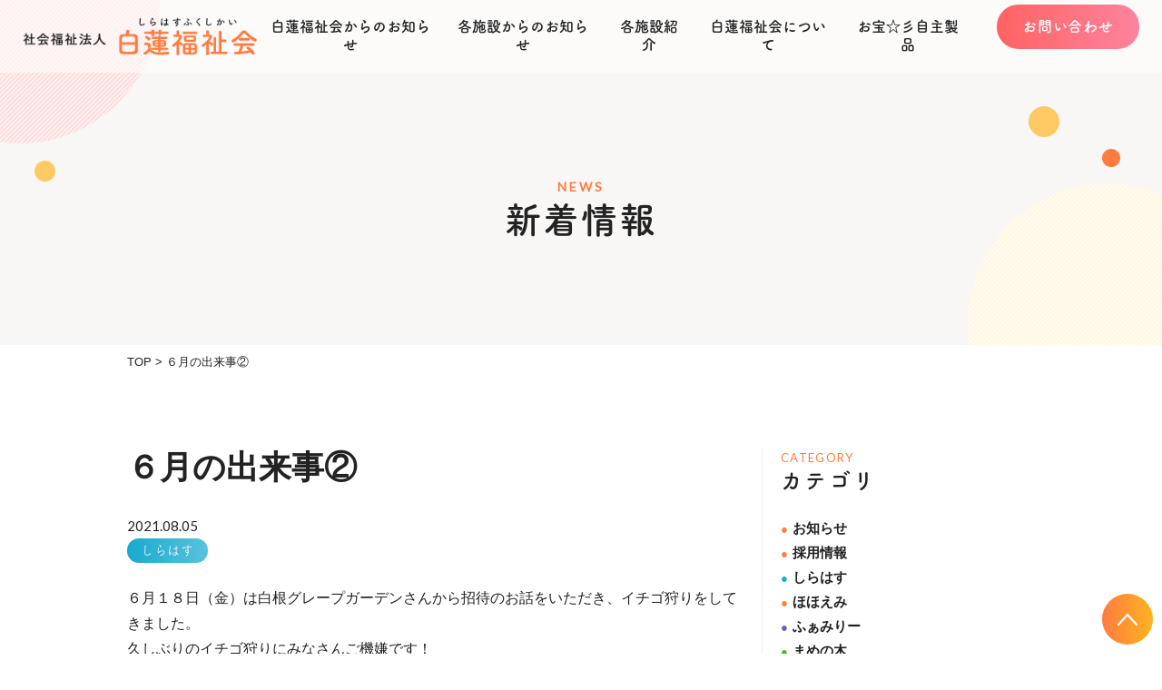

--- FILE ---
content_type: text/html; charset=UTF-8
request_url: https://shirahasu.com/news/shirahasu/14250/
body_size: 11541
content:
<!DOCTYPE html>
<html lang="ja">
<head>
<!-- Google tag (gtag.js) -->
<script async src="https://www.googletagmanager.com/gtag/js?id=G-13C9JX3CX6"></script>
<script>
  window.dataLayer = window.dataLayer || [];
  function gtag(){dataLayer.push(arguments);}
  gtag('js', new Date());

  gtag('config', 'G-13C9JX3CX6');
</script>
<meta charset="UTF-8">
<meta http-equiv="X-UA-Compatible" content="IE=edge">
<meta name='robots' content='index, follow, max-image-preview:large, max-snippet:-1, max-video-preview:-1' />

	<!-- This site is optimized with the Yoast SEO plugin v26.7 - https://yoast.com/wordpress/plugins/seo/ -->
	<title>６月の出来事② - 新着情報 - 社会福祉法人白蓮福祉会</title>
	<meta name="description" content="６月の出来事② - 新着情報 - 障がいのある方への自立支援、社会参加を目指し、支援活動を行っております" />
	<link rel="canonical" href="https://shirahasu.com/news/shirahasu/14250/" />
	<meta property="og:locale" content="ja_JP" />
	<meta property="og:type" content="article" />
	<meta property="og:title" content="６月の出来事② - 新着情報 - 社会福祉法人白蓮福祉会" />
	<meta property="og:description" content="６月の出来事② - 新着情報 - 障がいのある方への自立支援、社会参加を目指し、支援活動を行っております" />
	<meta property="og:url" content="https://shirahasu.com/news/shirahasu/14250/" />
	<meta property="og:site_name" content="社会福祉法人白蓮福祉会" />
	<meta property="article:published_time" content="2021-08-05T10:09:30+00:00" />
	<meta property="og:image" content="https://shirahasu.com/wp-content/uploads/2021/08/IMG_0132.jpg" />
	<meta property="og:image:width" content="1000" />
	<meta property="og:image:height" content="750" />
	<meta property="og:image:type" content="image/jpeg" />
	<meta name="author" content="shirahasu-edit" />
	<meta name="twitter:card" content="summary_large_image" />
	<meta name="twitter:label1" content="執筆者" />
	<meta name="twitter:data1" content="shirahasu-edit" />
	<script type="application/ld+json" class="yoast-schema-graph">{"@context":"https://schema.org","@graph":[{"@type":"Article","@id":"https://shirahasu.com/news/shirahasu/14250/#article","isPartOf":{"@id":"https://shirahasu.com/news/shirahasu/14250/"},"author":{"name":"shirahasu-edit","@id":"https://shirahasu.com/#/schema/person/c2a5158f92f9020f14f7b3d38b86bd18"},"headline":"６月の出来事②","datePublished":"2021-08-05T10:09:30+00:00","mainEntityOfPage":{"@id":"https://shirahasu.com/news/shirahasu/14250/"},"wordCount":0,"image":{"@id":"https://shirahasu.com/news/shirahasu/14250/#primaryimage"},"thumbnailUrl":"https://shirahasu.com/wp-content/uploads/2021/08/IMG_0132.jpg","articleSection":["しらはす"],"inLanguage":"ja"},{"@type":"WebPage","@id":"https://shirahasu.com/news/shirahasu/14250/","url":"https://shirahasu.com/news/shirahasu/14250/","name":"６月の出来事② - 新着情報 - 社会福祉法人白蓮福祉会","isPartOf":{"@id":"https://shirahasu.com/#website"},"primaryImageOfPage":{"@id":"https://shirahasu.com/news/shirahasu/14250/#primaryimage"},"image":{"@id":"https://shirahasu.com/news/shirahasu/14250/#primaryimage"},"thumbnailUrl":"https://shirahasu.com/wp-content/uploads/2021/08/IMG_0132.jpg","datePublished":"2021-08-05T10:09:30+00:00","author":{"@id":"https://shirahasu.com/#/schema/person/c2a5158f92f9020f14f7b3d38b86bd18"},"description":"６月の出来事② - 新着情報 - 障がいのある方への自立支援、社会参加を目指し、支援活動を行っております","breadcrumb":{"@id":"https://shirahasu.com/news/shirahasu/14250/#breadcrumb"},"inLanguage":"ja","potentialAction":[{"@type":"ReadAction","target":["https://shirahasu.com/news/shirahasu/14250/"]}]},{"@type":"ImageObject","inLanguage":"ja","@id":"https://shirahasu.com/news/shirahasu/14250/#primaryimage","url":"https://shirahasu.com/wp-content/uploads/2021/08/IMG_0132.jpg","contentUrl":"https://shirahasu.com/wp-content/uploads/2021/08/IMG_0132.jpg","width":1000,"height":750},{"@type":"BreadcrumbList","@id":"https://shirahasu.com/news/shirahasu/14250/#breadcrumb","itemListElement":[{"@type":"ListItem","position":1,"name":"ホーム","item":"https://shirahasu.com/"},{"@type":"ListItem","position":2,"name":"６月の出来事②"}]},{"@type":"WebSite","@id":"https://shirahasu.com/#website","url":"https://shirahasu.com/","name":"社会福祉法人白蓮福祉会","description":"障がいのある方への自立支援、社会参加を目指し、支援活動を行っております","potentialAction":[{"@type":"SearchAction","target":{"@type":"EntryPoint","urlTemplate":"https://shirahasu.com/?s={search_term_string}"},"query-input":{"@type":"PropertyValueSpecification","valueRequired":true,"valueName":"search_term_string"}}],"inLanguage":"ja"},{"@type":"Person","@id":"https://shirahasu.com/#/schema/person/c2a5158f92f9020f14f7b3d38b86bd18","name":"shirahasu-edit"}]}</script>
	<!-- / Yoast SEO plugin. -->


<link rel="alternate" title="oEmbed (JSON)" type="application/json+oembed" href="https://shirahasu.com/wp-json/oembed/1.0/embed?url=https%3A%2F%2Fshirahasu.com%2Fnews%2Fshirahasu%2F14250%2F" />
<link rel="alternate" title="oEmbed (XML)" type="text/xml+oembed" href="https://shirahasu.com/wp-json/oembed/1.0/embed?url=https%3A%2F%2Fshirahasu.com%2Fnews%2Fshirahasu%2F14250%2F&#038;format=xml" />
<style id='wp-img-auto-sizes-contain-inline-css' type='text/css'>
img:is([sizes=auto i],[sizes^="auto," i]){contain-intrinsic-size:3000px 1500px}
/*# sourceURL=wp-img-auto-sizes-contain-inline-css */
</style>
<style id='wp-emoji-styles-inline-css' type='text/css'>

	img.wp-smiley, img.emoji {
		display: inline !important;
		border: none !important;
		box-shadow: none !important;
		height: 1em !important;
		width: 1em !important;
		margin: 0 0.07em !important;
		vertical-align: -0.1em !important;
		background: none !important;
		padding: 0 !important;
	}
/*# sourceURL=wp-emoji-styles-inline-css */
</style>
<style id='wp-block-library-inline-css' type='text/css'>
:root{--wp-block-synced-color:#7a00df;--wp-block-synced-color--rgb:122,0,223;--wp-bound-block-color:var(--wp-block-synced-color);--wp-editor-canvas-background:#ddd;--wp-admin-theme-color:#007cba;--wp-admin-theme-color--rgb:0,124,186;--wp-admin-theme-color-darker-10:#006ba1;--wp-admin-theme-color-darker-10--rgb:0,107,160.5;--wp-admin-theme-color-darker-20:#005a87;--wp-admin-theme-color-darker-20--rgb:0,90,135;--wp-admin-border-width-focus:2px}@media (min-resolution:192dpi){:root{--wp-admin-border-width-focus:1.5px}}.wp-element-button{cursor:pointer}:root .has-very-light-gray-background-color{background-color:#eee}:root .has-very-dark-gray-background-color{background-color:#313131}:root .has-very-light-gray-color{color:#eee}:root .has-very-dark-gray-color{color:#313131}:root .has-vivid-green-cyan-to-vivid-cyan-blue-gradient-background{background:linear-gradient(135deg,#00d084,#0693e3)}:root .has-purple-crush-gradient-background{background:linear-gradient(135deg,#34e2e4,#4721fb 50%,#ab1dfe)}:root .has-hazy-dawn-gradient-background{background:linear-gradient(135deg,#faaca8,#dad0ec)}:root .has-subdued-olive-gradient-background{background:linear-gradient(135deg,#fafae1,#67a671)}:root .has-atomic-cream-gradient-background{background:linear-gradient(135deg,#fdd79a,#004a59)}:root .has-nightshade-gradient-background{background:linear-gradient(135deg,#330968,#31cdcf)}:root .has-midnight-gradient-background{background:linear-gradient(135deg,#020381,#2874fc)}:root{--wp--preset--font-size--normal:16px;--wp--preset--font-size--huge:42px}.has-regular-font-size{font-size:1em}.has-larger-font-size{font-size:2.625em}.has-normal-font-size{font-size:var(--wp--preset--font-size--normal)}.has-huge-font-size{font-size:var(--wp--preset--font-size--huge)}.has-text-align-center{text-align:center}.has-text-align-left{text-align:left}.has-text-align-right{text-align:right}.has-fit-text{white-space:nowrap!important}#end-resizable-editor-section{display:none}.aligncenter{clear:both}.items-justified-left{justify-content:flex-start}.items-justified-center{justify-content:center}.items-justified-right{justify-content:flex-end}.items-justified-space-between{justify-content:space-between}.screen-reader-text{border:0;clip-path:inset(50%);height:1px;margin:-1px;overflow:hidden;padding:0;position:absolute;width:1px;word-wrap:normal!important}.screen-reader-text:focus{background-color:#ddd;clip-path:none;color:#444;display:block;font-size:1em;height:auto;left:5px;line-height:normal;padding:15px 23px 14px;text-decoration:none;top:5px;width:auto;z-index:100000}html :where(.has-border-color){border-style:solid}html :where([style*=border-top-color]){border-top-style:solid}html :where([style*=border-right-color]){border-right-style:solid}html :where([style*=border-bottom-color]){border-bottom-style:solid}html :where([style*=border-left-color]){border-left-style:solid}html :where([style*=border-width]){border-style:solid}html :where([style*=border-top-width]){border-top-style:solid}html :where([style*=border-right-width]){border-right-style:solid}html :where([style*=border-bottom-width]){border-bottom-style:solid}html :where([style*=border-left-width]){border-left-style:solid}html :where(img[class*=wp-image-]){height:auto;max-width:100%}:where(figure){margin:0 0 1em}html :where(.is-position-sticky){--wp-admin--admin-bar--position-offset:var(--wp-admin--admin-bar--height,0px)}@media screen and (max-width:600px){html :where(.is-position-sticky){--wp-admin--admin-bar--position-offset:0px}}

/*# sourceURL=wp-block-library-inline-css */
</style><style id='global-styles-inline-css' type='text/css'>
:root{--wp--preset--aspect-ratio--square: 1;--wp--preset--aspect-ratio--4-3: 4/3;--wp--preset--aspect-ratio--3-4: 3/4;--wp--preset--aspect-ratio--3-2: 3/2;--wp--preset--aspect-ratio--2-3: 2/3;--wp--preset--aspect-ratio--16-9: 16/9;--wp--preset--aspect-ratio--9-16: 9/16;--wp--preset--color--black: #000000;--wp--preset--color--cyan-bluish-gray: #abb8c3;--wp--preset--color--white: #ffffff;--wp--preset--color--pale-pink: #f78da7;--wp--preset--color--vivid-red: #cf2e2e;--wp--preset--color--luminous-vivid-orange: #ff6900;--wp--preset--color--luminous-vivid-amber: #fcb900;--wp--preset--color--light-green-cyan: #7bdcb5;--wp--preset--color--vivid-green-cyan: #00d084;--wp--preset--color--pale-cyan-blue: #8ed1fc;--wp--preset--color--vivid-cyan-blue: #0693e3;--wp--preset--color--vivid-purple: #9b51e0;--wp--preset--gradient--vivid-cyan-blue-to-vivid-purple: linear-gradient(135deg,rgb(6,147,227) 0%,rgb(155,81,224) 100%);--wp--preset--gradient--light-green-cyan-to-vivid-green-cyan: linear-gradient(135deg,rgb(122,220,180) 0%,rgb(0,208,130) 100%);--wp--preset--gradient--luminous-vivid-amber-to-luminous-vivid-orange: linear-gradient(135deg,rgb(252,185,0) 0%,rgb(255,105,0) 100%);--wp--preset--gradient--luminous-vivid-orange-to-vivid-red: linear-gradient(135deg,rgb(255,105,0) 0%,rgb(207,46,46) 100%);--wp--preset--gradient--very-light-gray-to-cyan-bluish-gray: linear-gradient(135deg,rgb(238,238,238) 0%,rgb(169,184,195) 100%);--wp--preset--gradient--cool-to-warm-spectrum: linear-gradient(135deg,rgb(74,234,220) 0%,rgb(151,120,209) 20%,rgb(207,42,186) 40%,rgb(238,44,130) 60%,rgb(251,105,98) 80%,rgb(254,248,76) 100%);--wp--preset--gradient--blush-light-purple: linear-gradient(135deg,rgb(255,206,236) 0%,rgb(152,150,240) 100%);--wp--preset--gradient--blush-bordeaux: linear-gradient(135deg,rgb(254,205,165) 0%,rgb(254,45,45) 50%,rgb(107,0,62) 100%);--wp--preset--gradient--luminous-dusk: linear-gradient(135deg,rgb(255,203,112) 0%,rgb(199,81,192) 50%,rgb(65,88,208) 100%);--wp--preset--gradient--pale-ocean: linear-gradient(135deg,rgb(255,245,203) 0%,rgb(182,227,212) 50%,rgb(51,167,181) 100%);--wp--preset--gradient--electric-grass: linear-gradient(135deg,rgb(202,248,128) 0%,rgb(113,206,126) 100%);--wp--preset--gradient--midnight: linear-gradient(135deg,rgb(2,3,129) 0%,rgb(40,116,252) 100%);--wp--preset--font-size--small: 13px;--wp--preset--font-size--medium: 20px;--wp--preset--font-size--large: 36px;--wp--preset--font-size--x-large: 42px;--wp--preset--spacing--20: 0.44rem;--wp--preset--spacing--30: 0.67rem;--wp--preset--spacing--40: 1rem;--wp--preset--spacing--50: 1.5rem;--wp--preset--spacing--60: 2.25rem;--wp--preset--spacing--70: 3.38rem;--wp--preset--spacing--80: 5.06rem;--wp--preset--shadow--natural: 6px 6px 9px rgba(0, 0, 0, 0.2);--wp--preset--shadow--deep: 12px 12px 50px rgba(0, 0, 0, 0.4);--wp--preset--shadow--sharp: 6px 6px 0px rgba(0, 0, 0, 0.2);--wp--preset--shadow--outlined: 6px 6px 0px -3px rgb(255, 255, 255), 6px 6px rgb(0, 0, 0);--wp--preset--shadow--crisp: 6px 6px 0px rgb(0, 0, 0);}:where(.is-layout-flex){gap: 0.5em;}:where(.is-layout-grid){gap: 0.5em;}body .is-layout-flex{display: flex;}.is-layout-flex{flex-wrap: wrap;align-items: center;}.is-layout-flex > :is(*, div){margin: 0;}body .is-layout-grid{display: grid;}.is-layout-grid > :is(*, div){margin: 0;}:where(.wp-block-columns.is-layout-flex){gap: 2em;}:where(.wp-block-columns.is-layout-grid){gap: 2em;}:where(.wp-block-post-template.is-layout-flex){gap: 1.25em;}:where(.wp-block-post-template.is-layout-grid){gap: 1.25em;}.has-black-color{color: var(--wp--preset--color--black) !important;}.has-cyan-bluish-gray-color{color: var(--wp--preset--color--cyan-bluish-gray) !important;}.has-white-color{color: var(--wp--preset--color--white) !important;}.has-pale-pink-color{color: var(--wp--preset--color--pale-pink) !important;}.has-vivid-red-color{color: var(--wp--preset--color--vivid-red) !important;}.has-luminous-vivid-orange-color{color: var(--wp--preset--color--luminous-vivid-orange) !important;}.has-luminous-vivid-amber-color{color: var(--wp--preset--color--luminous-vivid-amber) !important;}.has-light-green-cyan-color{color: var(--wp--preset--color--light-green-cyan) !important;}.has-vivid-green-cyan-color{color: var(--wp--preset--color--vivid-green-cyan) !important;}.has-pale-cyan-blue-color{color: var(--wp--preset--color--pale-cyan-blue) !important;}.has-vivid-cyan-blue-color{color: var(--wp--preset--color--vivid-cyan-blue) !important;}.has-vivid-purple-color{color: var(--wp--preset--color--vivid-purple) !important;}.has-black-background-color{background-color: var(--wp--preset--color--black) !important;}.has-cyan-bluish-gray-background-color{background-color: var(--wp--preset--color--cyan-bluish-gray) !important;}.has-white-background-color{background-color: var(--wp--preset--color--white) !important;}.has-pale-pink-background-color{background-color: var(--wp--preset--color--pale-pink) !important;}.has-vivid-red-background-color{background-color: var(--wp--preset--color--vivid-red) !important;}.has-luminous-vivid-orange-background-color{background-color: var(--wp--preset--color--luminous-vivid-orange) !important;}.has-luminous-vivid-amber-background-color{background-color: var(--wp--preset--color--luminous-vivid-amber) !important;}.has-light-green-cyan-background-color{background-color: var(--wp--preset--color--light-green-cyan) !important;}.has-vivid-green-cyan-background-color{background-color: var(--wp--preset--color--vivid-green-cyan) !important;}.has-pale-cyan-blue-background-color{background-color: var(--wp--preset--color--pale-cyan-blue) !important;}.has-vivid-cyan-blue-background-color{background-color: var(--wp--preset--color--vivid-cyan-blue) !important;}.has-vivid-purple-background-color{background-color: var(--wp--preset--color--vivid-purple) !important;}.has-black-border-color{border-color: var(--wp--preset--color--black) !important;}.has-cyan-bluish-gray-border-color{border-color: var(--wp--preset--color--cyan-bluish-gray) !important;}.has-white-border-color{border-color: var(--wp--preset--color--white) !important;}.has-pale-pink-border-color{border-color: var(--wp--preset--color--pale-pink) !important;}.has-vivid-red-border-color{border-color: var(--wp--preset--color--vivid-red) !important;}.has-luminous-vivid-orange-border-color{border-color: var(--wp--preset--color--luminous-vivid-orange) !important;}.has-luminous-vivid-amber-border-color{border-color: var(--wp--preset--color--luminous-vivid-amber) !important;}.has-light-green-cyan-border-color{border-color: var(--wp--preset--color--light-green-cyan) !important;}.has-vivid-green-cyan-border-color{border-color: var(--wp--preset--color--vivid-green-cyan) !important;}.has-pale-cyan-blue-border-color{border-color: var(--wp--preset--color--pale-cyan-blue) !important;}.has-vivid-cyan-blue-border-color{border-color: var(--wp--preset--color--vivid-cyan-blue) !important;}.has-vivid-purple-border-color{border-color: var(--wp--preset--color--vivid-purple) !important;}.has-vivid-cyan-blue-to-vivid-purple-gradient-background{background: var(--wp--preset--gradient--vivid-cyan-blue-to-vivid-purple) !important;}.has-light-green-cyan-to-vivid-green-cyan-gradient-background{background: var(--wp--preset--gradient--light-green-cyan-to-vivid-green-cyan) !important;}.has-luminous-vivid-amber-to-luminous-vivid-orange-gradient-background{background: var(--wp--preset--gradient--luminous-vivid-amber-to-luminous-vivid-orange) !important;}.has-luminous-vivid-orange-to-vivid-red-gradient-background{background: var(--wp--preset--gradient--luminous-vivid-orange-to-vivid-red) !important;}.has-very-light-gray-to-cyan-bluish-gray-gradient-background{background: var(--wp--preset--gradient--very-light-gray-to-cyan-bluish-gray) !important;}.has-cool-to-warm-spectrum-gradient-background{background: var(--wp--preset--gradient--cool-to-warm-spectrum) !important;}.has-blush-light-purple-gradient-background{background: var(--wp--preset--gradient--blush-light-purple) !important;}.has-blush-bordeaux-gradient-background{background: var(--wp--preset--gradient--blush-bordeaux) !important;}.has-luminous-dusk-gradient-background{background: var(--wp--preset--gradient--luminous-dusk) !important;}.has-pale-ocean-gradient-background{background: var(--wp--preset--gradient--pale-ocean) !important;}.has-electric-grass-gradient-background{background: var(--wp--preset--gradient--electric-grass) !important;}.has-midnight-gradient-background{background: var(--wp--preset--gradient--midnight) !important;}.has-small-font-size{font-size: var(--wp--preset--font-size--small) !important;}.has-medium-font-size{font-size: var(--wp--preset--font-size--medium) !important;}.has-large-font-size{font-size: var(--wp--preset--font-size--large) !important;}.has-x-large-font-size{font-size: var(--wp--preset--font-size--x-large) !important;}
/*# sourceURL=global-styles-inline-css */
</style>

<style id='classic-theme-styles-inline-css' type='text/css'>
/*! This file is auto-generated */
.wp-block-button__link{color:#fff;background-color:#32373c;border-radius:9999px;box-shadow:none;text-decoration:none;padding:calc(.667em + 2px) calc(1.333em + 2px);font-size:1.125em}.wp-block-file__button{background:#32373c;color:#fff;text-decoration:none}
/*# sourceURL=/wp-includes/css/classic-themes.min.css */
</style>
<link rel='stylesheet' id='contact-form-7-css' href='https://shirahasu.com/wp-content/plugins/contact-form-7/includes/css/styles.css?ver=6.1.4' type='text/css' media='all' />
<link rel='stylesheet' id='theme-normalize-css' href='https://shirahasu.com/wp-content/themes/Shirahasu/css/normalize.css?ver=6.9' type='text/css' media='all' />
<link rel='stylesheet' id='theme-common-css' href='https://shirahasu.com/wp-content/themes/Shirahasu/css/common.css?ver=6.9' type='text/css' media='all' />
<link rel='stylesheet' id='jquery.bxslider.css-css' href='https://shirahasu.com/wp-content/themes/Shirahasu/scripts/bxslider/jquery.bxslider.css?ver=6.9' type='text/css' media='all' />
<link rel='stylesheet' id='theme-css' href='https://shirahasu.com/wp-content/themes/Shirahasu/style.css?ver=6.9' type='text/css' media='all' />
<link rel='stylesheet' id='entry-style-css' href='https://shirahasu.com/wp-content/themes/Shirahasu/css/entry.css?ver=6.9' type='text/css' media='all' />
<link rel='stylesheet' id='jquery.mmenu.all-css' href='https://shirahasu.com/wp-content/themes/Shirahasu/scripts/mmenu/jquery.mmenu.all.css?ver=6.9' type='text/css' media='screen' />
<link rel='stylesheet' id='for-jquery.mmenu-css' href='https://shirahasu.com/wp-content/themes/Shirahasu/scripts/mmenu/for-jquery.mmenu.css?ver=6.9' type='text/css' media='screen' />
<script type="text/javascript" src="https://shirahasu.com/wp-includes/js/jquery/jquery.min.js?ver=3.7.1" id="jquery-core-js"></script>
<script type="text/javascript" src="https://shirahasu.com/wp-includes/js/jquery/jquery-migrate.min.js?ver=3.4.1" id="jquery-migrate-js"></script>
<link rel="https://api.w.org/" href="https://shirahasu.com/wp-json/" /><link rel="alternate" title="JSON" type="application/json" href="https://shirahasu.com/wp-json/wp/v2/posts/14250" /><link rel="EditURI" type="application/rsd+xml" title="RSD" href="https://shirahasu.com/xmlrpc.php?rsd" />
<meta name="generator" content="WordPress 6.9" />
<link rel='shortlink' href='https://shirahasu.com/?p=14250' />
<link rel="icon" href="https://shirahasu.com/wp-content/uploads/2020/03/cropped-favicon-32x32.png" sizes="32x32" />
<link rel="icon" href="https://shirahasu.com/wp-content/uploads/2020/03/cropped-favicon-192x192.png" sizes="192x192" />
<link rel="apple-touch-icon" href="https://shirahasu.com/wp-content/uploads/2020/03/cropped-favicon-180x180.png" />
<meta name="msapplication-TileImage" content="https://shirahasu.com/wp-content/uploads/2020/03/cropped-favicon-270x270.png" />
<script>
(function($){
var pcView = 1000,
		spView = 480,
		view   = (navigator.userAgent.indexOf('iPhone') > 0 || navigator.userAgent.indexOf('iPod') > 0 || (navigator.userAgent.indexOf('Android') > 0 && navigator.userAgent.indexOf('Mobile') > 0)) ? spView : pcView;

$('meta[name="viewport"]').remove();
$('head')
	.prepend('<meta name="viewport" content="width=' + view + '">')
	.append('<style>@-ms-viewport { width: device-width; } /* windows pc (IE) - DO NOT FIX */@media screen and (max-width: ' + pcView + 'px) {@-ms-viewport { width: ' + pcView + 'px; } /* for windows tablet */}@media screen and (max-width: ' + spView + 'px) {@-ms-viewport { width: ' + pcView + 'px; } /* for windows phone */}</style>');

})(jQuery);
</script>
<link rel="stylesheet" href="//maxcdn.bootstrapcdn.com/font-awesome/4.7.0/css/font-awesome.min.css">
<link rel="stylesheet" href="https://cdnjs.cloudflare.com/ajax/libs/font-awesome/5.9.0/css/all.min.css" integrity="sha256-UzFD2WYH2U1dQpKDjjZK72VtPeWP50NoJjd26rnAdUI=" crossorigin="anonymous" />
<link href="https://fonts.googleapis.com/css?family=Lato&display=swap" rel="stylesheet">
<script>
  (function(d) {
    var config = {
      kitId: 'ncp8rgf',
      scriptTimeout: 3000,
      async: true
    },
    h=d.documentElement,t=setTimeout(function(){h.className=h.className.replace(/\bwf-loading\b/g,"")+" wf-inactive";},config.scriptTimeout),tk=d.createElement("script"),f=false,s=d.getElementsByTagName("script")[0],a;h.className+=" wf-loading";tk.src='https://use.typekit.net/'+config.kitId+'.js';tk.async=true;tk.onload=tk.onreadystatechange=function(){a=this.readyState;if(f||a&&a!="complete"&&a!="loaded")return;f=true;clearTimeout(t);try{Typekit.load(config)}catch(e){}};s.parentNode.insertBefore(tk,s)
  })(document);
</script>

</head>

<body data-rsssl=1 class="wp-singular post-template-default single single-post postid-14250 single-format-standard wp-theme-Shirahasu">

<div id="wrapper">

<div id="sp-menu">
	<ul>
		<li id="menu-item-426" class="menu-item menu-item-type-post_type menu-item-object-page menu-item-home menu-item-426"><a href="https://shirahasu.com/">トップページ<br><span></span></a></li>
<li id="menu-item-430" class="menu-item menu-item-type-taxonomy menu-item-object-category menu-item-430"><a href="https://shirahasu.com/information/">白蓮福祉会からのお知らせ<br><span></span></a></li>
<li id="menu-item-431" class="menu-item menu-item-type-taxonomy menu-item-object-category current-post-ancestor menu-item-431"><a href="https://shirahasu.com/news/">各施設からのお知らせ<br><span></span></a></li>
<li id="menu-item-427" class="menu-item menu-item-type-post_type menu-item-object-page menu-item-427"><a href="https://shirahasu.com/institution/">各施設紹介<br><span></span></a></li>
<li id="menu-item-428" class="menu-item menu-item-type-post_type menu-item-object-page menu-item-428"><a href="https://shirahasu.com/about/">白蓮福祉会について<br><span></span></a></li>
<li id="menu-item-17545" class="menu-item menu-item-type-post_type menu-item-object-page menu-item-17545"><a href="https://shirahasu.com/product/">お宝☆彡自主製品<br><span></span></a></li>
		<li class="sp-cv-box">
			<h3 class="sub-ttl tsukumaru">お問い合わせフォーム</h3>
			<span class="link-box btn-box">
				<a href="/contact/" class="btn common-btn arrowright">お問い合わせ</a>
			</span>
		</li>
	</ul>
</div>

<header id="header" class="header-fix">
	<!-- #header-inner -->
	<div id="header-inner">
		<!-- #header-content -->
		<div id="header-content">
						<div id="site-title">
				<a href="https://shirahasu.com" rel="home">
					<img src="https://shirahasu.com/wp-content/themes/Shirahasu/images/common/h_logo_01.png" alt="社会福祉法人白蓮福祉会">
				</a>
			</div>
			<nav id="global-nav">
				<div class="inner">
					<ul id="menu-global-nav" class="floatlist"><li id="menu-item-420" class="menu-item menu-item-type-taxonomy menu-item-object-category menu-item-420"><a href="https://shirahasu.com/information/">白蓮福祉会からのお知らせ<br><span></span></a></li>
<li id="menu-item-44" class="menu-item menu-item-type-taxonomy menu-item-object-category current-post-ancestor menu-item-44"><a href="https://shirahasu.com/news/">各施設からのお知らせ<br><span></span></a></li>
<li id="menu-item-151" class="menu-item menu-item-type-post_type menu-item-object-page menu-item-151"><a href="https://shirahasu.com/institution/">各施設紹介<br><span></span></a></li>
<li id="menu-item-40" class="menu-item menu-item-type-post_type menu-item-object-page menu-item-40"><a href="https://shirahasu.com/about/">白蓮福祉会について<br><span></span></a></li>
<li id="menu-item-17544" class="menu-item menu-item-type-post_type menu-item-object-page menu-item-17544"><a href="https://shirahasu.com/product/">お宝☆彡自主製品<br><span></span></a></li>
</ul>					<div class="h-cv-box link-box btn-box">
						<a href="/contact/" class="btn common-btn tsukumaru">お問い合わせ</a>
					</div>
				</div>
			</nav><!-- #gnav -->
			<!-- #header-content -->
			<a href="#sp-menu" class="hamburger"><span class="hamburger__icon"></span></a>
		</div>
	</div>
	<!-- #header-inner -->
</header>

<div id="main">
<div id="mainvisual">
	<div id="mv-inner" class="content-width">
		<div id="page-ttl-box">
			<p id="page-sub-ttl" class="main-txt-color w-f">NEWS</p>
			<h1 id="page-ttl">新着情報</h1>
		</div>
	</div>
</div>

<div class="breadcrumbs">
	<div class="content-width">
		<span property="itemListElement" typeof="ListItem"><a property="item" typeof="WebPage" title="社会福祉法人白蓮福祉会へ移動" href="https://shirahasu.com" class="home"><span property="name">TOP</span></a><meta property="position" content="1"></span> &gt; <span property="itemListElement" typeof="ListItem"><span property="name">６月の出来事②</span><meta property="position" content="2"></span>	</div>
</div><!-- #breadcrumbs -->

<div id="container" class="content-width sec-box clearfix">
	<div id="content" class="sidebar-exist" role="main">

		
			<article id="post-14250" class="post-14250 post type-post status-publish format-standard has-post-thumbnail hentry category-shirahasu">
				<h1 class="post-title">６月の出来事②</h1>
				<span class="post-date w-f">2021.08.05</span>
				<div class="entry-meta">

					<div class="catlist">
						<a href="https://shirahasu.com/news/shirahasu/" class="cat-item-5">しらはす</a>					</div>

					<div class="taglist">
											</div>

				</div><!-- .entry-meta -->

				<div class="entry-content">
					<p style="width: 679px; height: auto; margin-bottom: 0px;"><span style="font-size: 12pt;">６月１８日（金）は白根グレープガーデンさんから招待のお話をいただき、イチゴ狩りをしてきました。</span></p>
<p style="width: 679px; height: auto; margin: 0px 0px 50px 0px;"><span style="font-size: 12pt;">久しぶりのイチゴ狩りにみなさんご機嫌です！</span></p>
<p style="width: 679px; height: auto; margin-bottom: 0px;"><img fetchpriority="high" decoding="async" class="alignnone size-full wp-image-14251" src="https://shirahasu.com/wp-content/uploads/2021/08/IMG_0108.jpg" alt="" width="330" height="185" /><img decoding="async" class="alignnone size-full wp-image-14252" style="font-size: 1.6rem; margin-left: 19px;" src="https://shirahasu.com/wp-content/uploads/2021/08/IMG_0119.jpg" alt="" width="330" height="185" /><img decoding="async" class="alignnone size-full wp-image-14254" style="font-size: 1.6rem;" src="https://shirahasu.com/wp-content/uploads/2021/08/IMG_0147.jpg" alt="" width="330" height="185" /><img loading="lazy" decoding="async" class="alignnone size-full wp-image-14253" style="font-size: 1.6rem; margin-left: 19px;" src="https://shirahasu.com/wp-content/uploads/2021/08/IMG_0139.jpg" alt="" width="330" height="185" /></p>
<p style="width: 679px; height: auto; margin-bottom: 50px;"><span style="font-size: 12pt;">おいしいイチゴ、ごちそうさまでした！</span></p>
														</div>

				
			</article>

			<div id="nav-below" class="navigation clearfix">
				<div class="nav-previous tsukumaru"><a href="https://shirahasu.com/news/shirahasu/14227/" rel="prev">前の記事へ</a></div>
				<div class="nav-next tsukumaru"><a href="https://shirahasu.com/news/shirahasu/14288/" rel="next">次の記事へ</a></div>
			</div><!-- #nav-below -->

			</div><!-- #content -->
	<aside id="sidebar">
		<section id="side-category" class="side-box">
		<div class="side-ttl-box">
			<p class="side-sub-ttl main-txt-color w-f">CATEGORY</p>
			<h2 class="side-ttl tsukumaru">カテゴリ</h2>
		</div>
		<div class="content-box">
			<ul class="side_cat">
								<li>
					<a class="cat-link information" href="https://shirahasu.com/information/"><span class="disc">●</span>お知らせ</a>
				</li>
								<li>
					<a class="cat-link recruitment" href="https://shirahasu.com/information/recruitment/"><span class="disc">●</span>採用情報</a>
				</li>
								<li>
					<a class="cat-link shirahasu" href="https://shirahasu.com/news/shirahasu/"><span class="disc">●</span>しらはす</a>
				</li>
								<li>
					<a class="cat-link hohoemi" href="https://shirahasu.com/news/hohoemi/"><span class="disc">●</span>ほほえみ</a>
				</li>
								<li>
					<a class="cat-link family" href="https://shirahasu.com/news/family/"><span class="disc">●</span>ふぁみりー</a>
				</li>
								<li>
					<a class="cat-link mamenoki" href="https://shirahasu.com/news/mamenoki/"><span class="disc">●</span>まめの木</a>
				</li>
								<li>
					<a class="cat-link akebono" href="https://shirahasu.com/news/akebono/"><span class="disc">●</span>あけぼの</a>
				</li>
								<li>
					<a class="cat-link aruto" href="https://shirahasu.com/news/aruto/"><span class="disc">●</span>あると</a>
				</li>
								<li>
					<a class="cat-link hothome" href="https://shirahasu.com/news/hothome/"><span class="disc">●</span>ほっとほーむ</a>
				</li>
							</ul>
		</div>
	</section>


	<section id="side-newly" class="side-box">
		<div class="side-ttl-box">
			<p class="side-sub-ttl main-txt-color w-f">NEW ENTRY</p>
			<h2 class="side-ttl tsukumaru">新着記事</h2>
		</div>
		<div class="content-box">
									<ul id="side-list">
									<li class="entry-list-item  post-17961 post type-post status-publish format-standard has-post-thumbnail hentry category-hohoemi">
	<div class="clearfix">
		<div class="thumb-box">
			<a href="https://shirahasu.com/news/hohoemi/17961/" class="img-box"><img src="https://shirahasu.com/wp-content/themes/Shirahasu/scripts/timthumb.php?src=/wp-content/uploads/2026/01/IMG_1818.jpg&w=80&h=80&q=100&zc=1" alt=""></a>
		</div>
		<div class="item-inner">
			<div class="entry-meta-box clearfix">
				<span class="entry-meta entry-date w-f">2026.01.26</span>
				<div class="entry-meta cat-box">
					<a href="https://shirahasu.com/news/hohoemi/" class="cat-item cat-item-6">ほほえみ</a>				</div>
			</div>
			<div class="entry-title-box">
				<h3 class="entry-title"><a href="https://shirahasu.com/news/hohoemi/17961/">だんだん嶋岡の昼食会&#x1f37d;&#xfe0f;</a></h3>
			</div>
		</div>
	</div>
</li>									<li class="entry-list-item  post-17958 post type-post status-publish format-standard has-post-thumbnail hentry category-hohoemi">
	<div class="clearfix">
		<div class="thumb-box">
			<a href="https://shirahasu.com/news/hohoemi/17958/" class="img-box"><img src="https://shirahasu.com/wp-content/themes/Shirahasu/scripts/timthumb.php?src=/wp-content/uploads/2026/01/DSC07567.jpg&w=80&h=80&q=100&zc=1" alt=""></a>
		</div>
		<div class="item-inner">
			<div class="entry-meta-box clearfix">
				<span class="entry-meta entry-date w-f">2026.01.26</span>
				<div class="entry-meta cat-box">
					<a href="https://shirahasu.com/news/hohoemi/" class="cat-item cat-item-6">ほほえみ</a>				</div>
			</div>
			<div class="entry-title-box">
				<h3 class="entry-title"><a href="https://shirahasu.com/news/hohoemi/17958/">キャラバンにお守りをつけました&#x1f690;&#x2728;</a></h3>
			</div>
		</div>
	</div>
</li>									<li class="entry-list-item  post-17948 post type-post status-publish format-standard has-post-thumbnail hentry category-hohoemi">
	<div class="clearfix">
		<div class="thumb-box">
			<a href="https://shirahasu.com/news/hohoemi/17948/" class="img-box"><img src="https://shirahasu.com/wp-content/themes/Shirahasu/scripts/timthumb.php?src=/wp-content/uploads/2026/01/DSC07574.jpg&w=80&h=80&q=100&zc=1" alt=""></a>
		</div>
		<div class="item-inner">
			<div class="entry-meta-box clearfix">
				<span class="entry-meta entry-date w-f">2026.01.22</span>
				<div class="entry-meta cat-box">
					<a href="https://shirahasu.com/news/hohoemi/" class="cat-item cat-item-6">ほほえみ</a>				</div>
			</div>
			<div class="entry-title-box">
				<h3 class="entry-title"><a href="https://shirahasu.com/news/hohoemi/17948/">新しい自主製品を作ってます&#x2728;</a></h3>
			</div>
		</div>
	</div>
</li>									<li class="entry-list-item  post-17931 post type-post status-publish format-standard has-post-thumbnail hentry category-hohoemi">
	<div class="clearfix">
		<div class="thumb-box">
			<a href="https://shirahasu.com/news/hohoemi/17931/" class="img-box"><img src="https://shirahasu.com/wp-content/themes/Shirahasu/scripts/timthumb.php?src=/wp-content/uploads/2026/01/DSC07550.jpg&w=80&h=80&q=100&zc=1" alt=""></a>
		</div>
		<div class="item-inner">
			<div class="entry-meta-box clearfix">
				<span class="entry-meta entry-date w-f">2026.01.19</span>
				<div class="entry-meta cat-box">
					<a href="https://shirahasu.com/news/hohoemi/" class="cat-item cat-item-6">ほほえみ</a>				</div>
			</div>
			<div class="entry-title-box">
				<h3 class="entry-title"><a href="https://shirahasu.com/news/hohoemi/17931/">１月の土曜営業日（初詣に行ってきました！）</a></h3>
			</div>
		</div>
	</div>
</li>									<li class="entry-list-item  post-17925 post type-post status-publish format-standard has-post-thumbnail hentry category-hohoemi">
	<div class="clearfix">
		<div class="thumb-box">
			<a href="https://shirahasu.com/news/hohoemi/17925/" class="img-box"><img src="https://shirahasu.com/wp-content/themes/Shirahasu/scripts/timthumb.php?src=/wp-content/uploads/2026/01/DSC07505.jpg&w=80&h=80&q=100&zc=1" alt=""></a>
		</div>
		<div class="item-inner">
			<div class="entry-meta-box clearfix">
				<span class="entry-meta entry-date w-f">2026.01.08</span>
				<div class="entry-meta cat-box">
					<a href="https://shirahasu.com/news/hohoemi/" class="cat-item cat-item-6">ほほえみ</a>				</div>
			</div>
			<div class="entry-title-box">
				<h3 class="entry-title"><a href="https://shirahasu.com/news/hohoemi/17925/">あけましておめでとウマ&#x1f49b;</a></h3>
			</div>
		</div>
	</div>
</li>							</ul>
			</section>

</aside></div><!-- #container -->
</div><!-- #main -->

<div id="to-top">
	<a href="#" class="smooth-scroll"></a>
</div>


<footer id="footer">
	<div id="footer-menu-box">
		<div class="content-width">
			<nav id="footer-menu">
				<ul id="menu-global-nav-1" class="floatlist"><li class="menu-item menu-item-type-taxonomy menu-item-object-category menu-item-420"><a href="https://shirahasu.com/information/">白蓮福祉会からのお知らせ<br><span></span></a></li>
<li class="menu-item menu-item-type-taxonomy menu-item-object-category current-post-ancestor menu-item-44"><a href="https://shirahasu.com/news/">各施設からのお知らせ<br><span></span></a></li>
<li class="menu-item menu-item-type-post_type menu-item-object-page menu-item-151"><a href="https://shirahasu.com/institution/">各施設紹介<br><span></span></a></li>
<li class="menu-item menu-item-type-post_type menu-item-object-page menu-item-40"><a href="https://shirahasu.com/about/">白蓮福祉会について<br><span></span></a></li>
<li class="menu-item menu-item-type-post_type menu-item-object-page menu-item-17544"><a href="https://shirahasu.com/product/">お宝☆彡自主製品<br><span></span></a></li>
</ul>			</nav>
		</div>
	</div>
	<div id="footer-content">
		<div class="content-width">
			<div id="footer-title">
				<a href="https://shirahasu.com" rel="home">
					<img src="https://shirahasu.com/wp-content/themes/Shirahasu/images/common/f_logo_01.png" alt="社会福祉法人白蓮福祉会">
				</a>
			</div>
			<div id="footer-info">
				<p class="txt">法人本部(ワークセンターあけぼの施設内)<br>
				〒950-1214 新潟県新潟市南区上下諏訪木785番地1<br>
				TEL:025-378-0588 FAX:025-378-3099</p>
			</div>
		</div>
	</div>
	<div id="copyright">
		<div class="content-width">
			<p>Copyright © 社会福祉法人白蓮福祉会 All rights reserved.</p>
		</div>
	</div>
</footer>

</div><!-- #wrapper -->

<script type="speculationrules">
{"prefetch":[{"source":"document","where":{"and":[{"href_matches":"/*"},{"not":{"href_matches":["/wp-*.php","/wp-admin/*","/wp-content/uploads/*","/wp-content/*","/wp-content/plugins/*","/wp-content/themes/Shirahasu/*","/*\\?(.+)"]}},{"not":{"selector_matches":"a[rel~=\"nofollow\"]"}},{"not":{"selector_matches":".no-prefetch, .no-prefetch a"}}]},"eagerness":"conservative"}]}
</script>
<script type="text/javascript" src="https://shirahasu.com/wp-includes/js/dist/hooks.min.js?ver=dd5603f07f9220ed27f1" id="wp-hooks-js"></script>
<script type="text/javascript" src="https://shirahasu.com/wp-includes/js/dist/i18n.min.js?ver=c26c3dc7bed366793375" id="wp-i18n-js"></script>
<script type="text/javascript" id="wp-i18n-js-after">
/* <![CDATA[ */
wp.i18n.setLocaleData( { 'text direction\u0004ltr': [ 'ltr' ] } );
//# sourceURL=wp-i18n-js-after
/* ]]> */
</script>
<script type="text/javascript" src="https://shirahasu.com/wp-content/plugins/contact-form-7/includes/swv/js/index.js?ver=6.1.4" id="swv-js"></script>
<script type="text/javascript" id="contact-form-7-js-translations">
/* <![CDATA[ */
( function( domain, translations ) {
	var localeData = translations.locale_data[ domain ] || translations.locale_data.messages;
	localeData[""].domain = domain;
	wp.i18n.setLocaleData( localeData, domain );
} )( "contact-form-7", {"translation-revision-date":"2025-11-30 08:12:23+0000","generator":"GlotPress\/4.0.3","domain":"messages","locale_data":{"messages":{"":{"domain":"messages","plural-forms":"nplurals=1; plural=0;","lang":"ja_JP"},"This contact form is placed in the wrong place.":["\u3053\u306e\u30b3\u30f3\u30bf\u30af\u30c8\u30d5\u30a9\u30fc\u30e0\u306f\u9593\u9055\u3063\u305f\u4f4d\u7f6e\u306b\u7f6e\u304b\u308c\u3066\u3044\u307e\u3059\u3002"],"Error:":["\u30a8\u30e9\u30fc:"]}},"comment":{"reference":"includes\/js\/index.js"}} );
//# sourceURL=contact-form-7-js-translations
/* ]]> */
</script>
<script type="text/javascript" id="contact-form-7-js-before">
/* <![CDATA[ */
var wpcf7 = {
    "api": {
        "root": "https:\/\/shirahasu.com\/wp-json\/",
        "namespace": "contact-form-7\/v1"
    }
};
//# sourceURL=contact-form-7-js-before
/* ]]> */
</script>
<script type="text/javascript" src="https://shirahasu.com/wp-content/plugins/contact-form-7/includes/js/index.js?ver=6.1.4" id="contact-form-7-js"></script>
<script type="text/javascript" src="https://shirahasu.com/wp-content/themes/Shirahasu/scripts/mmenu/jquery.mmenu.all.js?ver=6.9" id="jquery.mmenu.all.js-js"></script>
<script type="text/javascript" src="https://shirahasu.com/wp-content/themes/Shirahasu/scripts/jquery.heightLine.js?ver=6.9" id="jquery.heightLine.js-js"></script>
<script type="text/javascript" src="https://shirahasu.com/wp-content/themes/Shirahasu/scripts/bxslider/jquery.bxslider.min.js?ver=6.9" id="jquery.bxslider.min.js-js"></script>
<script type="text/javascript" src="https://shirahasu.com/wp-content/themes/Shirahasu/scripts/myscripts.js?ver=6.9" id="myscripts.js-js"></script>
<script id="wp-emoji-settings" type="application/json">
{"baseUrl":"https://s.w.org/images/core/emoji/17.0.2/72x72/","ext":".png","svgUrl":"https://s.w.org/images/core/emoji/17.0.2/svg/","svgExt":".svg","source":{"concatemoji":"https://shirahasu.com/wp-includes/js/wp-emoji-release.min.js?ver=6.9"}}
</script>
<script type="module">
/* <![CDATA[ */
/*! This file is auto-generated */
const a=JSON.parse(document.getElementById("wp-emoji-settings").textContent),o=(window._wpemojiSettings=a,"wpEmojiSettingsSupports"),s=["flag","emoji"];function i(e){try{var t={supportTests:e,timestamp:(new Date).valueOf()};sessionStorage.setItem(o,JSON.stringify(t))}catch(e){}}function c(e,t,n){e.clearRect(0,0,e.canvas.width,e.canvas.height),e.fillText(t,0,0);t=new Uint32Array(e.getImageData(0,0,e.canvas.width,e.canvas.height).data);e.clearRect(0,0,e.canvas.width,e.canvas.height),e.fillText(n,0,0);const a=new Uint32Array(e.getImageData(0,0,e.canvas.width,e.canvas.height).data);return t.every((e,t)=>e===a[t])}function p(e,t){e.clearRect(0,0,e.canvas.width,e.canvas.height),e.fillText(t,0,0);var n=e.getImageData(16,16,1,1);for(let e=0;e<n.data.length;e++)if(0!==n.data[e])return!1;return!0}function u(e,t,n,a){switch(t){case"flag":return n(e,"\ud83c\udff3\ufe0f\u200d\u26a7\ufe0f","\ud83c\udff3\ufe0f\u200b\u26a7\ufe0f")?!1:!n(e,"\ud83c\udde8\ud83c\uddf6","\ud83c\udde8\u200b\ud83c\uddf6")&&!n(e,"\ud83c\udff4\udb40\udc67\udb40\udc62\udb40\udc65\udb40\udc6e\udb40\udc67\udb40\udc7f","\ud83c\udff4\u200b\udb40\udc67\u200b\udb40\udc62\u200b\udb40\udc65\u200b\udb40\udc6e\u200b\udb40\udc67\u200b\udb40\udc7f");case"emoji":return!a(e,"\ud83e\u1fac8")}return!1}function f(e,t,n,a){let r;const o=(r="undefined"!=typeof WorkerGlobalScope&&self instanceof WorkerGlobalScope?new OffscreenCanvas(300,150):document.createElement("canvas")).getContext("2d",{willReadFrequently:!0}),s=(o.textBaseline="top",o.font="600 32px Arial",{});return e.forEach(e=>{s[e]=t(o,e,n,a)}),s}function r(e){var t=document.createElement("script");t.src=e,t.defer=!0,document.head.appendChild(t)}a.supports={everything:!0,everythingExceptFlag:!0},new Promise(t=>{let n=function(){try{var e=JSON.parse(sessionStorage.getItem(o));if("object"==typeof e&&"number"==typeof e.timestamp&&(new Date).valueOf()<e.timestamp+604800&&"object"==typeof e.supportTests)return e.supportTests}catch(e){}return null}();if(!n){if("undefined"!=typeof Worker&&"undefined"!=typeof OffscreenCanvas&&"undefined"!=typeof URL&&URL.createObjectURL&&"undefined"!=typeof Blob)try{var e="postMessage("+f.toString()+"("+[JSON.stringify(s),u.toString(),c.toString(),p.toString()].join(",")+"));",a=new Blob([e],{type:"text/javascript"});const r=new Worker(URL.createObjectURL(a),{name:"wpTestEmojiSupports"});return void(r.onmessage=e=>{i(n=e.data),r.terminate(),t(n)})}catch(e){}i(n=f(s,u,c,p))}t(n)}).then(e=>{for(const n in e)a.supports[n]=e[n],a.supports.everything=a.supports.everything&&a.supports[n],"flag"!==n&&(a.supports.everythingExceptFlag=a.supports.everythingExceptFlag&&a.supports[n]);var t;a.supports.everythingExceptFlag=a.supports.everythingExceptFlag&&!a.supports.flag,a.supports.everything||((t=a.source||{}).concatemoji?r(t.concatemoji):t.wpemoji&&t.twemoji&&(r(t.twemoji),r(t.wpemoji)))});
//# sourceURL=https://shirahasu.com/wp-includes/js/wp-emoji-loader.min.js
/* ]]> */
</script>

</body>
</html>


--- FILE ---
content_type: text/css
request_url: https://shirahasu.com/wp-content/themes/Shirahasu/css/entry.css?ver=6.9
body_size: 1248
content:
@charset "utf-8";

/* = .entry-content
-------------------------------------------------------------- */
.entry-content {
	font-size: 1.6rem;
}
.entry-content a {
	color: #0066cc;
}
.entry-content p {
		margin: 2.5rem 0;
}
.entry-content p.mb35rem {
	margin-bottom: 3.5rem;
}
.entry-content hr {
	margin: 4rem 0;
	border: none;
	color: #FFF;
	border-top: 1px dashed #eee;
	height: 0;
	line-height: 0;
	background: none;
	padding: 0;
}
.entry-content h1,
.entry-content h2,
.entry-content h3,
.entry-content h4 {
	font-weight: bold;
	line-height: 1.2;
	-webkit-font-smoothing: antialiased;
	-moz-osx-font-smoothing: grayscale;
}
.entry-content h1 {
	font-size: 2.8rem;
	margin: 30px 0;
}
.entry-content h2 {
	position: relative;
	font-size: 2.4rem;
	margin: 30px 0;
	padding: 0 0 22px;
}
.entry-content h2::before {
	position: absolute;
	content: '';
	width: 84px;
	height: 4px;
	background: linear-gradient(to right,#ff7c41,#ffb31f);
	bottom: 0;
	left: 0;
}
.entry-content h3 {
	position: relative;
	font-size: 2.0rem;
	margin: 30px 0;
	padding: 5px 25px;
}
.entry-content h3::before {
	position: absolute;
	content: '';
	width: 4px;
	height: 100%;
	top: 0;
	left: 0;
	background: linear-gradient(to bottom,#ff7c41,#ffb31f);
}
.entry-content h4 {
	font-size: 1.8rem;
	padding: 5px;
	border-bottom: 1px solid #ddd;
}
.entry-content h4.noborder {
	border: none;
	content: none;
	padding-bottom: 0;
}
.entry-content h4.noborder::after,
.entry-content .infobox h4::after {
	content: none;
}

.entry-content span.red {
	color: #DF0101;
}
.entry-content span.bold {
	font-weight: bold;
	color: #310b00;
	-webkit-font-smoothing: antialiased;
	-moz-osx-font-smoothing: grayscale;
}
.entry-content span.underline {
	text-decoration: underline;
	color: #310b00;
	font-weight: bold;
	-webkit-font-smoothing: antialiased;
	-moz-osx-font-smoothing: grayscale;
}
.entry-content span.marker {
	background: linear-gradient(transparent 60%, rgba(255, 167, 0, 0.7) 60%);
	color: #310b00;
	font-weight: bold;
	padding: 3px 0 4px;
	-webkit-font-smoothing: antialiased;
	-moz-osx-font-smoothing: grayscale;
}

.entry-content blockquote {
	color: #555;
	font-size: 1.7rem;
	font-weight: bold;
	margin: 4rem 0;
	padding: 0.5rem 2.5rem;
	border-top: 1px solid #eee;
	border-bottom: 1px solid #eee;
	position: relative;
	line-height: 1.65;
}
	.entry-content blockquote::before,
	.entry-content blockquote::after {
		content: "";
		display: inline-block;
		position: absolute;
		width: 3.5rem;
		height: 2.5rem;
	}
	.entry-content blockquote::before {
		background: url("../images/c_blockquate_before.png") no-repeat scroll left top #FFF;
		background-size: contain;
		top: -1.2rem;
		left: 0;
	}
	.entry-content blockquote::after {
		background: url("../images/c_blockquate_after.png") no-repeat scroll right bottom #FFF;
		background-size: contain;
		bottom: -1.2rem;
		right: 0;
	}

	.entry-content blockquote p {
		-webkit-font-smoothing: antialiased;
		-moz-osx-font-smoothing: grayscale;
		margin: 2rem 0;
	}
.entry-content blockquote small,
.entry-content blockquote small a {
	font-weight: normal;
	font-size: 11px;
	color: #888;
}

.instagram-media {
	max-width: 520px!important;
}
.twitter-tweet {
	width: 520px!important;
}
.entry-content blockquote.wp-embedded-content,
.entry-content blockquote.instagram-media,
.entry-content blockquote.twitter-tweet {
	border: 1px solid #eee;
	box-sizing: border-box;
}
.entry-content blockquote.wp-embedded-content::after,
.entry-content blockquote.wp-embedded-content::before,
.entry-content blockquote.instagram-media::after,
.entry-content blockquote.instagram-media::before,
.entry-content blockquote.instagram-media-registered::after,
.entry-content blockquote.instagram-media-registered::before,
.entry-content blockquote.twitter-tweet::after,
.entry-content blockquote.twitter-tweet::before {
	display: none!important;
}

.entry-content iframe.wp-embedded-content {
	width: 100%!important;
}
.entry-content .instagram-media {
	margin: 3.5rem 0!important;
}


.entry-content .infobox {
	background: #FDF9F5;
	margin: 2.5rem 0;
	padding: 1rem 2.5rem;
	line-height: 1.65;
}
.entry-content .infobox h4 {
	margin: 1.5rem 0;
	font-size: 1.6rem;
	padding: 0;
	border: none;
}
.entry-content .infobox p {
	margin: 1.5rem 0;
	font-size: 1.5rem;
}

.entry-content .ytsl-wrapper {
	margin: 4rem 0;
}
.entry-content .ytsl-wrapper img {
	display: none!important;
}

.entry-content img {
	height: auto!important;
}
.entry-content .imagebox br {
	display: none;
}
.entry-content .imagebox small,
.entry-content .imagebox small a {
	font-weight: normal;
	font-size: 11px;
	color: #888;
}

.entry-content ul,
.entry-content ol {
	text-align: left;
}
.entry-content li {
	position: relative;
	padding-left: 20px;
}
.entry-content li:before {
	position: absolute;
	content: '';
	top: 8px;
	left: 0;
	width: 14px;
	height: 14px;
	margin: auto;
	background: #eddb62;
	border-radius: 50%;
}

/* = .wp-caption
-------------------------------------------------------------- */
.wp-caption {
	box-sizing: border-box;
	max-width: 100% !important;
	margin-bottom: 20px;
	padding: 10px;
	line-height: 18px;
	background: #f1f1f1;
	text-align: center;
}
.wp-caption img {
	margin: 0;
	max-width: 100%;
}
.wp-caption p.wp-caption-text {
	color: #777;
	font-size: 14px;
	margin: 10px 0 0 0;
}